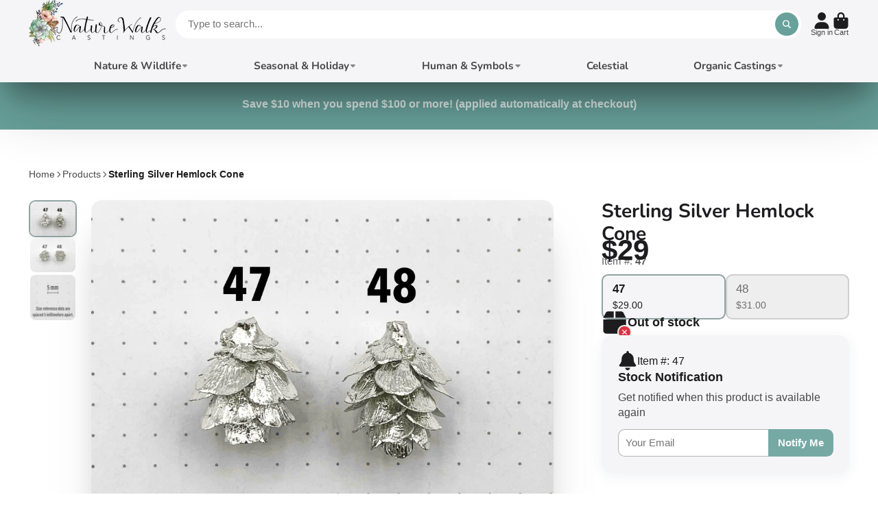

--- FILE ---
content_type: text/css
request_url: https://naturewalkcastings.com/cdn/shop/t/11/assets/main-navigation-mobile.css?v=142839214416929741041690406626
body_size: -75
content:
.\#main-navigation-mobile{margin-right:1rem}.\#main-navigation-mobile-icon .\#icon{--size: 2rem}.\#main-navigation-mobile-drawer{position:relative;height:100%;overflow-y:auto}.\#main-navigation-mobile-drawer-close{position:relative;color:var(--color-g-fg);position:absolute;top:1rem;right:-3rem}.\#main-navigation-mobile-drawer-close .\#icon{--size: 2rem}.\#main-navigation-mobile-drawer-inner{overflow:hidden;height:100%;background:var(--color-g-fg)}.\#main-navigation-mobile-trigger{cursor:pointer}.\#main-navigation-mobile-social-profiles{padding:1rem 1.5rem}.\#main-navigation-mobile-stage{position:relative;height:100%}.\#main-navigation-mobile-stage[data-current="1"] .\#main-navigation-mobile-stage-inner{transform:translate(-25%)}.\#main-navigation-mobile-stage[data-current="2"] .\#main-navigation-mobile-stage-inner{transform:translate(-50%)}.\#main-navigation-mobile-stage[data-current="3"] .\#main-navigation-mobile-stage-inner{transform:translate(-75%)}.\#main-navigation-mobile-stage-inner{transition:var(--transition-base);transform:translate(0);top:0;left:0;width:100%;height:100%;position:absolute;backface-visibility:hidden;width:400%;display:flex}.\#main-navigation-mobile-stage-lvl{flex:1;height:100%;overflow-y:auto}.\#main-navigation-mobile-nav-check:not(:checked)+.\#main-navigation-mobile-nav{display:none}.\#main-navigation-mobile-nav-back{padding:1rem 1.5rem;display:flex;align-items:center;gap:1rem;font-weight:var(--font-body-weight-bold);background-color:#ededed;cursor:pointer;opacity:.85}.\#main-navigation-mobile-nav-back .\#icon{--size: 1.15rem}.\#main-navigation-mobile-nav-item{border-bottom:1px solid #ededed}.\#main-navigation-mobile-nav-inner{padding:1.5rem}.\#main-navigation-mobile-nav-link{text-decoration:none;color:inherit;display:flex;align-items:center;justify-content:space-between;padding:1rem 1.5rem;cursor:pointer}.\#main-navigation-mobile-nav-link .\#icon{--size: 1.25rem}.\#main-navigation-mobile-nav-link:focus-visible{outline:none}.\#main-navigation-mobile-nav-title{font-size:1.15rem;font-weight:var(--font-body-weight-bold)}.\#main-navigation-mobile-nav-title+.\#main-navigation-mobile-nav-item{border-top:1px solid #ededed}.\#main-navigation-mobile-nav-title+.\#main-navigation-mobile-nav-inner{padding-top:0}.\#main-navigation-mobile-nav-title-link{display:block;padding:1.5rem;text-decoration:none;color:inherit}.\#main-navigation-mobile-nav-submenu>summary{cursor:pointer;list-style:none}.\#main-navigation-mobile-nav-submenu>summary::marker,.\#main-navigation-mobile-nav-submenu>summary::-webkit-details-marker{display:none}.\#main-navigation-mobile-nav-submenu-list{padding:0 1.5rem 1rem 2.5rem}.\#main-navigation-mobile-nav-submenu-list-item{display:block;text-decoration:none;color:inherit}.\#main-navigation-mobile-nav-submenu-list-item:not(:last-child){margin-bottom:.8rem}.\#main-navigation-mobile-nav-mega-images{display:flex;flex-direction:column;gap:1.5rem}.\#main-navigation-mobile-browsing-history.\@hide-product-title .\#main-navigation-product-card-title,.\#main-navigation-mobile-browsing-history.\@hide-product-price .\#main-navigation-product-card-price{display:none}
/*# sourceMappingURL=/cdn/shop/t/11/assets/main-navigation-mobile.css.map?v=142839214416929741041690406626 */
